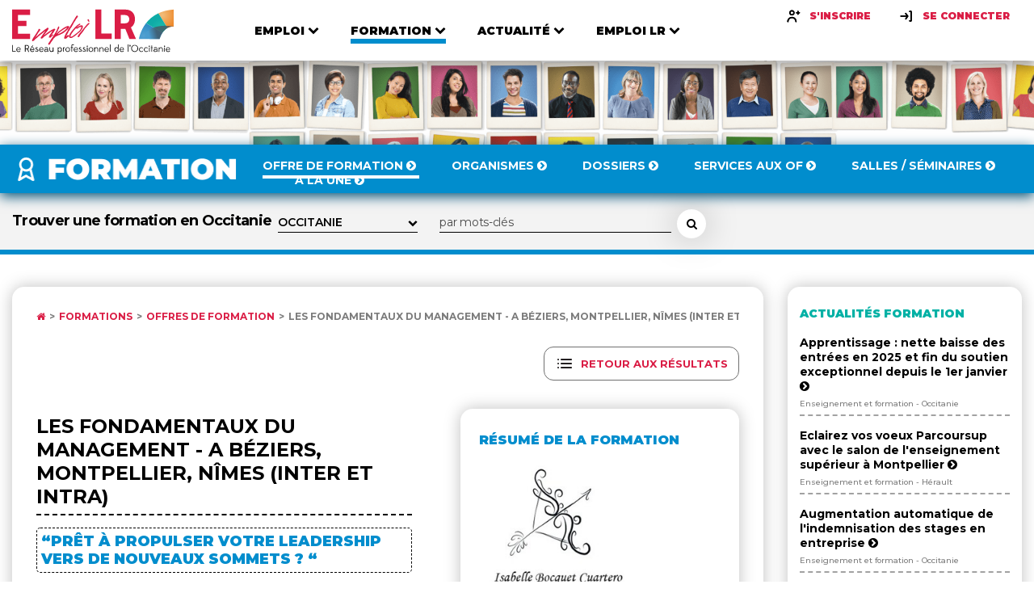

--- FILE ---
content_type: text/html; charset=UTF-8
request_url: https://www.emploilr.com/formation/offres-formation/fic/les-fondamentaux-du-management_15427.html
body_size: 11793
content:
<!DOCTYPE html>
			<html lang="fr">

			<head>
				<meta charset="UTF-8">
				<meta name="viewport" content="width=device-width, initial-scale=1.0">
				<meta name="description" content="Programme de la formation Les fondamentaux du management - A Béziers, Montpellier, Nîmes (inter et intra) sur  Emploi LR, catalogue de formation en Occitanie.">
				<meta http-equiv="X-UA-Compatible" content="ie=edge">
				<title>Formation Les fondamentaux du management - A Béziers, Montpellier, Nîmes (inter et intra) Sauvian sur Emploi LR</title>
				<link rel="shortcut icon" type="image/png" href="https://www.emploilr.com/assets/img/favicon.png">
				<link rel="icon" type="image/x-icon"  href="https://www.emploilr.com/assets/img/favicon.ico">
				<link rel="apple-touch-icon" sizes="180x180" href="https://www.emploilr.com/assets/img/apple-touch-icon.png">
				<link href="https://fonts.googleapis.com/css2?family=Montserrat:wght@300;400;500;600;700;800;900&display=swap" rel="stylesheet">
				<link rel="stylesheet" href="https://cdnjs.cloudflare.com/ajax/libs/font-awesome/4.7.0/css/font-awesome.min.css">
				<link rel="stylesheet" href="https://cdnjs.cloudflare.com/ajax/libs/fancybox/3.5.7/jquery.fancybox.min.css">
				<link rel="stylesheet" type="text/css" href="https://www.emploilr.com/assets/css/main.css">
				<link rel="alternate" type="application/rss+xml" title="Offres d'emploi en Occitanie" href="https://www.emploilr.com/rss/offre_emploi_lr.xml">
				<link rel="alternate" type="application/rss+xml" title="Actualités économiques en région Occitanie" href="https://www.emploilr.com/rss/actu_emploi_lr.xml">
				<link rel="alternate" type="application/rss+xml" title="Agenda professionnel de l'Occitanie" href="https://www.emploilr.com/rss/agenda_emploi_lr.xml">
				<link rel="alternate" type="application/rss+xml" title="Formations en Occitanie" href="https://www.emploilr.com/rss/formation_emploi_lr.xml">
				
				<meta property="og:title" content="Formation Les fondamentaux du management - A Béziers, Montpellier, Nîmes (inter et intra) - Sauvian">
<meta property="og:description" content="Isabelle CUARTERO Coaching et formations propose une formation Les fondamentaux du management - A Béziers, Montpellier, Nîmes (inter et intra) (Lieu des sessions: MONTPELLIER - ) sur Emploi LR">
<meta property="og:url" content="https://www.emploilr.com/formation/offres-formation/fic/les-fondamentaux-du-management_15427.html">
<meta property="og:type" content="article">

				<!-- scripts -->
				<script src="https://www.emploilr.com/assets/js/vendors/jquery.min.js"></script>
				<script src="https://www.emploilr.com/assets/js/vendors/swiper.js"></script>
				<script src="https://www.emploilr.com/assets/js/vendors/list.pagination.min.js"></script>
				<script src="https://www.emploilr.com/assets/js/vendors/list.min.js"></script>
				<script src="https://www.emploilr.com/assets/js/vendors/jquery.fancybox.min.js"></script>
				<script src="https://www.emploilr.com/assets/js/jquery.validate.min.js"></script>
				<script src="https://www.emploilr.com/assets/js/emploilr.js"></script>
				
				<script type="application/ld+json">
				{
				   "@context" : "http://schema.org",
				   "@type" : "WebSite",
				   "name" : "Emploi LR",
				   "url" : "https://www.emploilr.com/"
				}
				</script>
				<script src="https://www.emploilr.com/assets/js/main.js"></script>
				<!-- Global site tag (gtag.js) - Google Analytics -->
				<script async src="https://www.googletagmanager.com/gtag/js?id=AW-1056520922"></script>
				<script>
				  window.dataLayer = window.dataLayer || [];
				  function gtag(){dataLayer.push(arguments);}
				  gtag('js', new Date());

				  gtag('config', 'AW-1056520922');
				</script>

            </head>
<body>

<!-- Header -->
    <header class="header">
       <div class="header__inner container">
            <a href="https://www.emploilr.com/" class="header__logo">
              <img src="https://www.emploilr.com/assets/img/logo.svg" alt="Logo Emploi LR">
            </a>
            <nav class="header__nav">
              <ul class="main-nav">
                <li class="main-nav__item  main-nav__item--orange">
                  <div class="main-nav__link-wrapper">
                    <a href="https://www.emploilr.com/emploi/"  class="main-nav__link">
                      <span>Emploi</span>
                      <i>
                        <svg width="14" height="9" viewBox="0 0 14 9" fill="none" xmlns="http://www.w3.org/2000/svg">
                        <path d="M13.1484 2.3125C13.3438 2.11719 13.3438 1.79687 13.1484 1.60156L11.8516 0.312499C11.6563 0.117187 11.3438 0.117187 11.1484 0.312499L7 4.46094L2.85156 0.312499C2.65625 0.117187 2.34375 0.117187 2.14844 0.312499L0.851563 1.60156C0.65625 1.79687 0.65625 2.11719 0.851563 2.3125L6.64844 8.10156C6.84375 8.29688 7.15625 8.29688 7.35156 8.10156L13.1484 2.3125Z" fill="black"/>
                        </svg>
                      </i>
                    </a>
                    <i class="arrow">
                      <svg width="14" height="9" viewBox="0 0 14 9" fill="none" xmlns="http://www.w3.org/2000/svg">
                      <path d="M13.1484 2.3125C13.3438 2.11719 13.3438 1.79687 13.1484 1.60156L11.8516 0.312499C11.6563 0.117187 11.3438 0.117187 11.1484 0.312499L7 4.46094L2.85156 0.312499C2.65625 0.117187 2.34375 0.117187 2.14844 0.312499L0.851563 1.60156C0.65625 1.79687 0.65625 2.11719 0.851563 2.3125L6.64844 8.10156C6.84375 8.29688 7.15625 8.29688 7.35156 8.10156L13.1484 2.3125Z" fill="black"/>
                      </svg>
                    </i>
                  </div>
                  <div class="nav-list-wrapper">
                    <ul>
                      <li><a href="https://www.emploilr.com/emploi/offres-emploi/">Offre d'emploi</a></li>
                      <li><a href="https://www.emploilr.com/emploi/candidat/">Services aux candidats</a></li>
                      <li><a href="https://www.emploilr.com/carriere/">Carrière</a></li>
                      <li><a href="https://www.emploilr.com/annuaire/ressources-humaines/">Cabinet RH</a></li>
                      <li><a href="https://www.emploilr.com/emploi/recruteur/">Services aux recruteurs</a></li>
                    </ul>
                  </div>
                </li>

                <li class="main-nav__item  main-nav__item--active main-nav__item--blue">
                  <div class="main-nav__link-wrapper">
                    <a href="https://www.emploilr.com/formation/"  class="main-nav__link">
                      <span>Formation</span>
                      <i>
                        <svg width="14" height="9" viewBox="0 0 14 9" fill="none" xmlns="http://www.w3.org/2000/svg">
                        <path d="M13.1484 2.3125C13.3438 2.11719 13.3438 1.79687 13.1484 1.60156L11.8516 0.312499C11.6563 0.117187 11.3438 0.117187 11.1484 0.312499L7 4.46094L2.85156 0.312499C2.65625 0.117187 2.34375 0.117187 2.14844 0.312499L0.851563 1.60156C0.65625 1.79687 0.65625 2.11719 0.851563 2.3125L6.64844 8.10156C6.84375 8.29688 7.15625 8.29688 7.35156 8.10156L13.1484 2.3125Z" fill="black"/>
                        </svg>
                      </i>
                    </a>
                    <i class="arrow">
                      <svg width="14" height="9" viewBox="0 0 14 9" fill="none" xmlns="http://www.w3.org/2000/svg">
                      <path d="M13.1484 2.3125C13.3438 2.11719 13.3438 1.79687 13.1484 1.60156L11.8516 0.312499C11.6563 0.117187 11.3438 0.117187 11.1484 0.312499L7 4.46094L2.85156 0.312499C2.65625 0.117187 2.34375 0.117187 2.14844 0.312499L0.851563 1.60156C0.65625 1.79687 0.65625 2.11719 0.851563 2.3125L6.64844 8.10156C6.84375 8.29688 7.15625 8.29688 7.35156 8.10156L13.1484 2.3125Z" fill="black"/>
                      </svg>
                    </i>
                  </div>
                  <div class="nav-list-wrapper">
                    <ul>
                      <li><a href="https://www.emploilr.com/formation/offres-formation/">Offre de formation</a></li>
                      <li><a href="https://www.emploilr.com/formation/annuaire/">Organismes</a></li>
                      <li><a href="https://www.emploilr.com/formation/dossiers/">Dossiers</a></li>
                      <li><a href="https://www.emploilr.com/formation/services/">Services aux OF</a></li>
					  <li><a href="https://www.emploilr.com/formation/location-salles/">Salles / Séminaires</a></li>
                      <li><a href="https://www.emploilr.com/formation/une/">A la UNE</a></li>
                    </ul>
                  </div>
                </li>

                <li class="main-nav__item   main-nav__item--turquoise">
                  <div class="main-nav__link-wrapper">
                    <a href="https://www.emploilr.com/media/"  class="main-nav__link">
                      <span>Actualité</span>
                      <i>
                        <svg width="14" height="9" viewBox="0 0 14 9" fill="none" xmlns="http://www.w3.org/2000/svg">
                        <path d="M13.1484 2.3125C13.3438 2.11719 13.3438 1.79687 13.1484 1.60156L11.8516 0.312499C11.6563 0.117187 11.3438 0.117187 11.1484 0.312499L7 4.46094L2.85156 0.312499C2.65625 0.117187 2.34375 0.117187 2.14844 0.312499L0.851563 1.60156C0.65625 1.79687 0.65625 2.11719 0.851563 2.3125L6.64844 8.10156C6.84375 8.29688 7.15625 8.29688 7.35156 8.10156L13.1484 2.3125Z" fill="black"/>
                        </svg>
                      </i>
                    </a>
                    <i class="arrow">
                      <svg width="14" height="9" viewBox="0 0 14 9" fill="none" xmlns="http://www.w3.org/2000/svg">
                      <path d="M13.1484 2.3125C13.3438 2.11719 13.3438 1.79687 13.1484 1.60156L11.8516 0.312499C11.6563 0.117187 11.3438 0.117187 11.1484 0.312499L7 4.46094L2.85156 0.312499C2.65625 0.117187 2.34375 0.117187 2.14844 0.312499L0.851563 1.60156C0.65625 1.79687 0.65625 2.11719 0.851563 2.3125L6.64844 8.10156C6.84375 8.29688 7.15625 8.29688 7.35156 8.10156L13.1484 2.3125Z" fill="black"/>
                      </svg>
                    </i>
                  </div>
                  <div class="nav-list-wrapper">
                    <ul>
                      <li><a href="https://www.emploilr.com/actualites/">Actualité</a></li>
					  <li><a href="https://www.emploilr.com/agenda/">Agenda</a></li>
                      <li><a href="https://www.emploilr.com/actualites/edito/">Edito</a></li>
                      <li><a href="https://www.emploilr.com/annuaire/">Annuaire</a></li>
                      <li><a href="https://www.emploilr.com/occitanie/">Occitanie</a></li>
                    </ul>
                  </div>
                </li>

                <li class="main-nav__item   main-nav__item--primary">
                  <div class="main-nav__link-wrapper">
                    <a href="https://www.emploilr.com/emploilr/"  class="main-nav__link">
                      <span>Emploı LR</span>
                      <i>
                        <svg width="14" height="9" viewBox="0 0 14 9" fill="none" xmlns="http://www.w3.org/2000/svg">
                        <path d="M13.1484 2.3125C13.3438 2.11719 13.3438 1.79687 13.1484 1.60156L11.8516 0.312499C11.6563 0.117187 11.3438 0.117187 11.1484 0.312499L7 4.46094L2.85156 0.312499C2.65625 0.117187 2.34375 0.117187 2.14844 0.312499L0.851563 1.60156C0.65625 1.79687 0.65625 2.11719 0.851563 2.3125L6.64844 8.10156C6.84375 8.29688 7.15625 8.29688 7.35156 8.10156L13.1484 2.3125Z" fill="black"/>
                        </svg>
                      </i>
                    </a>
                    <i class="arrow">
                      <svg width="14" height="9" viewBox="0 0 14 9" fill="none" xmlns="http://www.w3.org/2000/svg">
                      <path d="M13.1484 2.3125C13.3438 2.11719 13.3438 1.79687 13.1484 1.60156L11.8516 0.312499C11.6563 0.117187 11.3438 0.117187 11.1484 0.312499L7 4.46094L2.85156 0.312499C2.65625 0.117187 2.34375 0.117187 2.14844 0.312499L0.851563 1.60156C0.65625 1.79687 0.65625 2.11719 0.851563 2.3125L6.64844 8.10156C6.84375 8.29688 7.15625 8.29688 7.35156 8.10156L13.1484 2.3125Z" fill="black"/>
                      </svg>
                    </i>
                  </div>
                  <div class="nav-list-wrapper">
                    <ul>
                      <li><a href="https://www.emploilr.com/emploilr/propos.php">À Propos</a></li>
                      <li><a href="https://www.emploilr.com/emploilr/club/">Le Club</a></li>
                      <li><a href="https://www.emploilr.com/emploilr/partenaires/">Partenaires</a></li>
                      <li><a href="https://www.emploilr.com/lalettre/">Newsletter</a></li>
                      <li><a href="https://www.emploilr.com/emploilr/services.php">Nos services</a></li>
                      <li><a href="https://www.emploilr.com/emploilr/contact/">Contact</a></li>
                    </ul>
                  </div>
                </li>
                
              </ul>
                <div class="header__links">
					<a href="https://www.emploilr.com/emploi/candidat/inscription/" class="sign-button">
                  <i><svg width="20" height="20" viewBox="0 0 20 20" fill="none" xmlns="http://www.w3.org/2000/svg">
                    <path fill-rule="evenodd" clip-rule="evenodd" d="M8.33333 4.16686C9.2525 4.16686 10 4.91436 10 5.83352C10 6.75269 9.2525 7.50019 8.33333 7.50019C7.41417 7.50019 6.66667 6.75269 6.66667 5.83352C6.66667 4.91436 7.41417 4.16686 8.33333 4.16686ZM8.33333 9.16752C10.1717 9.16752 11.6667 7.67252 11.6667 5.83419C11.6667 3.99585 10.1717 2.50085 8.33333 2.50085C6.495 2.50085 5 3.99585 5 5.83419C5 7.67252 6.495 9.16752 8.33333 9.16752ZM8.33333 10.8346C5.1175 10.8346 2.5 13.4513 2.5 16.668C2.5 17.128 2.8725 17.5013 3.33333 17.5013C3.79417 17.5013 4.16667 17.128 4.16667 16.668C4.16667 14.3705 6.03583 12.5013 8.33333 12.5013C10.6308 12.5013 12.5 14.3705 12.5 16.668C12.5 17.128 12.8725 17.5013 13.3333 17.5013C13.7942 17.5013 14.1667 17.128 14.1667 16.668C14.1667 13.4513 11.5492 10.8346 8.33333 10.8346ZM16.6667 5.00052H17.5C17.9583 5.00052 18.3333 5.37552 18.3333 5.83386C18.3333 6.29219 17.9583 6.66719 17.5 6.66719H16.6667V7.50052C16.6667 7.95886 16.2917 8.33386 15.8333 8.33386C15.375 8.33386 15 7.95886 15 7.50052V6.66719H14.1667C13.7083 6.66719 13.3333 6.29219 13.3333 5.83386C13.3333 5.37552 13.7083 5.00052 14.1667 5.00052H15V4.16719C15 3.70886 15.375 3.33386 15.8333 3.33386C16.2917 3.33386 16.6667 3.70886 16.6667 4.16719V5.00052Z" fill="black"/>
                    <mask id="mask0_425:7950" style="mask-type:alpha" maskUnits="userSpaceOnUse" x="2" y="2" width="17" height="16">
                    <path fill-rule="evenodd" clip-rule="evenodd" d="M8.33333 4.16686C9.2525 4.16686 10 4.91436 10 5.83352C10 6.75269 9.2525 7.50019 8.33333 7.50019C7.41417 7.50019 6.66667 6.75269 6.66667 5.83352C6.66667 4.91436 7.41417 4.16686 8.33333 4.16686ZM8.33333 9.16752C10.1717 9.16752 11.6667 7.67252 11.6667 5.83419C11.6667 3.99585 10.1717 2.50085 8.33333 2.50085C6.495 2.50085 5 3.99585 5 5.83419C5 7.67252 6.495 9.16752 8.33333 9.16752ZM8.33333 10.8346C5.1175 10.8346 2.5 13.4513 2.5 16.668C2.5 17.128 2.8725 17.5013 3.33333 17.5013C3.79417 17.5013 4.16667 17.128 4.16667 16.668C4.16667 14.3705 6.03583 12.5013 8.33333 12.5013C10.6308 12.5013 12.5 14.3705 12.5 16.668C12.5 17.128 12.8725 17.5013 13.3333 17.5013C13.7942 17.5013 14.1667 17.128 14.1667 16.668C14.1667 13.4513 11.5492 10.8346 8.33333 10.8346ZM16.6667 5.00052H17.5C17.9583 5.00052 18.3333 5.37552 18.3333 5.83386C18.3333 6.29219 17.9583 6.66719 17.5 6.66719H16.6667V7.50052C16.6667 7.95886 16.2917 8.33386 15.8333 8.33386C15.375 8.33386 15 7.95886 15 7.50052V6.66719H14.1667C13.7083 6.66719 13.3333 6.29219 13.3333 5.83386C13.3333 5.37552 13.7083 5.00052 14.1667 5.00052H15V4.16719C15 3.70886 15.375 3.33386 15.8333 3.33386C16.2917 3.33386 16.6667 3.70886 16.6667 4.16719V5.00052Z" fill="white"/>
                    </mask>
                    <g mask="url(#mask0_425:7950)">
                    <rect width="20" height="20" fill="black"/>
                    </g>
                    </svg>
                    </i>
                  <span>S'inscrire</span>
                </a>
                <a data-fancybox data-src="#identification" href="" class="sign-button">
                  <i>
                    <svg width="20" height="20" viewBox="0 0 20 20" fill="none" xmlns="http://www.w3.org/2000/svg">
                      <path fill-rule="evenodd" clip-rule="evenodd" d="M14.1669 3.33386H15.8335C16.2919 3.33386 16.6669 3.70886 16.6669 4.1672V15.8339C16.6669 16.2922 16.2919 16.6672 15.8335 16.6672H14.1669C13.7085 16.6672 13.3335 16.2922 13.3335 15.8339C13.3335 15.3755 13.7085 15.0005 14.1669 15.0005H15.0002V5.00053H14.1669C13.7085 5.00053 13.3335 4.62553 13.3335 4.1672C13.3335 3.70886 13.7085 3.33386 14.1669 3.33386ZM8.66667 6.00126C9.03667 5.72543 9.5575 5.80043 9.83333 6.16793L12.3333 9.50126C12.55 9.78959 12.5567 10.1846 12.3483 10.4804L10.0033 13.8138C9.84083 14.0446 9.58333 14.1679 9.32083 14.1679C9.15583 14.1679 8.98833 14.1188 8.8425 14.0163C8.46583 13.7513 8.375 13.2313 8.64 12.8546L10.0717 10.8196C10.0604 10.8207 10.0499 10.8239 10.0394 10.827C10.0265 10.8308 10.0138 10.8346 10 10.8346H3.33333C2.87333 10.8346 2.5 10.4613 2.5 10.0013C2.5 9.54043 2.87333 9.16793 3.33333 9.16793H10H10.0008L8.5 7.16709C8.22417 6.79959 8.29833 6.27709 8.66667 6.00126Z" fill="black"/>
                      <mask id="mask0_425:7953" style="mask-type:alpha" maskUnits="userSpaceOnUse" x="2" y="3" width="15" height="14">
                      <path fill-rule="evenodd" clip-rule="evenodd" d="M14.1669 3.33386H15.8335C16.2919 3.33386 16.6669 3.70886 16.6669 4.1672V15.8339C16.6669 16.2922 16.2919 16.6672 15.8335 16.6672H14.1669C13.7085 16.6672 13.3335 16.2922 13.3335 15.8339C13.3335 15.3755 13.7085 15.0005 14.1669 15.0005H15.0002V5.00053H14.1669C13.7085 5.00053 13.3335 4.62553 13.3335 4.1672C13.3335 3.70886 13.7085 3.33386 14.1669 3.33386ZM8.66667 6.00126C9.03667 5.72543 9.5575 5.80043 9.83333 6.16793L12.3333 9.50126C12.55 9.78959 12.5567 10.1846 12.3483 10.4804L10.0033 13.8138C9.84083 14.0446 9.58333 14.1679 9.32083 14.1679C9.15583 14.1679 8.98833 14.1188 8.8425 14.0163C8.46583 13.7513 8.375 13.2313 8.64 12.8546L10.0717 10.8196C10.0604 10.8207 10.0499 10.8239 10.0394 10.827C10.0265 10.8308 10.0138 10.8346 10 10.8346H3.33333C2.87333 10.8346 2.5 10.4613 2.5 10.0013C2.5 9.54043 2.87333 9.16793 3.33333 9.16793H10H10.0008L8.5 7.16709C8.22417 6.79959 8.29833 6.27709 8.66667 6.00126Z" fill="white"/>
                      </mask>
                      <g mask="url(#mask0_425:7953)">
                      <rect width="20" height="20" fill="black"/>
                      </g>
                      </svg>                      
                  </i>
                  <span>Se connecter</span>
                </a>
				</div>
            </nav>
            <div class="header__hamburger">
              <div class="hamburger-button js-nav-trigger">
                <div class="bar">
                    <svg width="36" height="29" viewBox="0 0 36 29" fill="none" xmlns="http://www.w3.org/2000/svg">
                      <path d="M36 25.1429C36 24.4397 35.4174 23.8571 34.7143 23.8571H1.28571C0.582589 23.8571 0 24.4397 0 25.1429V27.7143C0 28.4174 0.582589 29 1.28571 29H34.7143C35.4174 29 36 28.4174 36 27.7143V25.1429ZM36 17.4286C36 16.7254 35.4174 16.1429 34.7143 16.1429H1.28571C0.582589 16.1429 0 16.7254 0 17.4286V20C0 20.7031 0.582589 21.2857 1.28571 21.2857H34.7143C35.4174 21.2857 36 20.7031 36 20V17.4286ZM36 9.71428C36 9.01116 35.4174 8.42857 34.7143 8.42857H1.28571C0.582589 8.42857 0 9.01116 0 9.71428V12.2857C0 12.9888 0.582589 13.5714 1.28571 13.5714H34.7143C35.4174 13.5714 36 12.9888 36 12.2857V9.71428ZM36 2C36 1.29687 35.4174 0.714284 34.7143 0.714284H1.28571C0.582589 0.714284 0 1.29687 0 2V4.57143C0 5.27455 0.582589 5.85714 1.28571 5.85714H34.7143C35.4174 5.85714 36 5.27455 36 4.57143V2Z" fill="#454545"/>
                    </svg>
                </div>
                <div class="close">
                  <svg width="25" height="25" viewBox="0 0 25 25" fill="none" xmlns="http://www.w3.org/2000/svg">
                    <path d="M24.0759 19.7009C24.0759 19.1987 23.875 18.6964 23.5134 18.3348L17.6071 12.4286L23.5134 6.52232C23.875 6.16071 24.0759 5.65848 24.0759 5.15625C24.0759 4.65402 23.875 4.15178 23.5134 3.79018L20.7812 1.05803C20.4196 0.696427 19.9174 0.495534 19.4152 0.495534C18.9129 0.495534 18.4107 0.696427 18.0491 1.05803L12.1429 6.96429L6.23661 1.05803C5.875 0.696427 5.37277 0.495534 4.87054 0.495534C4.3683 0.495534 3.86607 0.696427 3.50446 1.05803L0.772322 3.79018C0.410714 4.15178 0.209822 4.65402 0.209822 5.15625C0.209822 5.65848 0.410714 6.16071 0.772322 6.52232L6.67857 12.4286L0.772322 18.3348C0.410714 18.6964 0.209822 19.1987 0.209822 19.7009C0.209822 20.2031 0.410714 20.7054 0.772322 21.067L3.50446 23.7991C3.86607 24.1607 4.3683 24.3616 4.87054 24.3616C5.37277 24.3616 5.875 24.1607 6.23661 23.7991L12.1429 17.8929L18.0491 23.7991C18.4107 24.1607 18.9129 24.3616 19.4152 24.3616C19.9174 24.3616 20.4196 24.1607 20.7812 23.7991L23.5134 21.067C23.875 20.7054 24.0759 20.2031 24.0759 19.7009Z" fill="#454545"/>
                    </svg>                    
                </div>
              </div>
            </div>
            </div>
       </header>    <!-- Main -->
    <main role="main">
      <!-- Banner -->

<!-- Banner -->      
			<div class="banner banner--small">
				<picture class="banner__picture">
				  <source media="(min-width: 768px)" srcset="https://www.emploilr.com/assets/img/banner-secondary.png">
				  <source media="(min-width: 320px)" srcset="https://www.emploilr.com/assets/img/banner-mobile.png">
				  <img src="https://www.emploilr.com/assets/img/banner-secondary.png" alt="Bandeau Le réseau professionnel en Occitanie">
				</picture>
				<!--<hgroup class="banner__title d-md-none d-block">
				</hgroup>-->
			  </div>
      <!-- Emploi -->

      <div class="collapse">

<header class="collapse-header collapse-header--blue bg-blue">
          <div class="collapse-header__inner container">
            <a class="collapse-header__logo collapse-header__logo--formation" href="https://www.emploilr.com/formation/">
              <img src="https://www.emploilr.com/assets/img/formation.png" loading="lazy" alt="Rubrique Formation Occitanie">
            </a>
            <nav class="collapse-nav">
              <a href="https://www.emploilr.com/formation/offres-formation/" class="collapse-nav__link  collapse-nav__link--active">
                <span>Offre de formation <i class="fa fa-chevron-circle-right"></i></span>
                <i></i>
              </a>
              <a href="https://www.emploilr.com/formation/annuaire/" class="collapse-nav__link ">
                <span>Organismes <i class="fa fa-chevron-circle-right"></i></span>
                <i></i>
              </a>
              <a href="https://www.emploilr.com/formation/dossiers/" class="collapse-nav__link ">
                <span>Dossiers <i class="fa fa-chevron-circle-right"></i></span>
                <i></i>
              </a>
              <a href="https://www.emploilr.com/formation/services/" class="collapse-nav__link ">
                <span>Services aux OF <i class="fa fa-chevron-circle-right"></i></span>
                <i></i>
              </a>
			  <a href="https://www.emploilr.com/formation/location-salles/" class="collapse-nav__link ">
                <span>Salles / Séminaires <i class="fa fa-chevron-circle-right"></i></span>
                <i></i>
              </a>
              <a href="https://www.emploilr.com/formation/une/" class="collapse-nav__link ">
                <span>A la UNE  <i class="fa fa-chevron-circle-right"></i></span>
                <i></i>
              </a>
            </nav>
            <div class="collapse__buttons"><div class="header__hamburger">
                <div class="hamburger-button js-collapse-nav-trigger">
                  <div class="bar">
                      <svg width="36" height="29" viewBox="0 0 36 29" fill="none" xmlns="http://www.w3.org/2000/svg">
                        <path d="M36 25.1429C36 24.4397 35.4174 23.8571 34.7143 23.8571H1.28571C0.582589 23.8571 0 24.4397 0 25.1429V27.7143C0 28.4174 0.582589 29 1.28571 29H34.7143C35.4174 29 36 28.4174 36 27.7143V25.1429ZM36 17.4286C36 16.7254 35.4174 16.1429 34.7143 16.1429H1.28571C0.582589 16.1429 0 16.7254 0 17.4286V20C0 20.7031 0.582589 21.2857 1.28571 21.2857H34.7143C35.4174 21.2857 36 20.7031 36 20V17.4286ZM36 9.71428C36 9.01116 35.4174 8.42857 34.7143 8.42857H1.28571C0.582589 8.42857 0 9.01116 0 9.71428V12.2857C0 12.9888 0.582589 13.5714 1.28571 13.5714H34.7143C35.4174 13.5714 36 12.9888 36 12.2857V9.71428ZM36 2C36 1.29687 35.4174 0.714284 34.7143 0.714284H1.28571C0.582589 0.714284 0 1.29687 0 2V4.57143C0 5.27455 0.582589 5.85714 1.28571 5.85714H34.7143C35.4174 5.85714 36 5.27455 36 4.57143V2Z" fill="#fff"/>
                      </svg>
                  </div>
                  <div class="close">
                    <svg width="25" height="25" viewBox="0 0 25 25" fill="none" xmlns="http://www.w3.org/2000/svg">
                      <path d="M24.0759 19.7009C24.0759 19.1987 23.875 18.6964 23.5134 18.3348L17.6071 12.4286L23.5134 6.52232C23.875 6.16071 24.0759 5.65848 24.0759 5.15625C24.0759 4.65402 23.875 4.15178 23.5134 3.79018L20.7812 1.05803C20.4196 0.696427 19.9174 0.495534 19.4152 0.495534C18.9129 0.495534 18.4107 0.696427 18.0491 1.05803L12.1429 6.96429L6.23661 1.05803C5.875 0.696427 5.37277 0.495534 4.87054 0.495534C4.3683 0.495534 3.86607 0.696427 3.50446 1.05803L0.772322 3.79018C0.410714 4.15178 0.209822 4.65402 0.209822 5.15625C0.209822 5.65848 0.410714 6.16071 0.772322 6.52232L6.67857 12.4286L0.772322 18.3348C0.410714 18.6964 0.209822 19.1987 0.209822 19.7009C0.209822 20.2031 0.410714 20.7054 0.772322 21.067L3.50446 23.7991C3.86607 24.1607 4.3683 24.3616 4.87054 24.3616C5.37277 24.3616 5.875 24.1607 6.23661 23.7991L12.1429 17.8929L18.0491 23.7991C18.4107 24.1607 18.9129 24.3616 19.4152 24.3616C19.9174 24.3616 20.4196 24.1607 20.7812 23.7991L23.5134 21.067C23.875 20.7054 24.0759 20.2031 24.0759 19.7009Z" fill="#fff"/>
                      </svg>                    
                  </div>
                </div>
              </div>
            </div>
          </div>
        </header>
		<div class="collapse__action collapse__action--blue">
            <div class="collapse__action-inner container">
              <form method="post" action="https://www.emploilr.com/formation/offres-formation/" class="search-area">
			  <input type="hidden" name="rech_formation" value="1">
                    <div class="search-area__top">
                      <div class="search-area__group">
                        <label for="ville" class="label"><h1>Trouver une formation en Occitanie</h1></label>
	<div class="line-select">
       <select name="ville" id="ville">
		<option value=""  >OCCITANIE</option><option value="09"  >ARIÈGE</option><option value="09000"  > - Foix - Pamiers</option><option value="11"  >AUDE</option><option value="11000"  > - Carcassonne</option><option value="11100"  > - Narbonne</option><option value="11300"  > - Limoux</option><option value="11400"  > - Castelnaudary</option><option value="12"  >AVEYRON</option><option value="12000"  > - Rodez</option><option value="12100"  > - Millau</option><option value="30"  >GARD</option><option value="30000"  > - Nîmes</option><option value="30100"  > - Alès</option><option value="30120"  > - Le Vigan</option><option value="30200"  > - Bagnols sur Cèze</option><option value="30250"  > - Sommières</option><option value="31"  >HAUTE GARONNE</option><option value="31000"  > - Toulouse</option><option value="31800"  > - Saint Gaudens</option><option value="32"  >GERS</option><option value="32000"  > - Auch</option><option value="34"  >HÉRAULT</option><option value="34000"  > - Montpellier</option><option value="34190"  > - Ganges</option><option value="34200"  > - Sète</option><option value="34300"  > - Agde - Pézenas</option><option value="34500"  > - Béziers</option><option value="34700"  > - Lodève</option><option value="46"  >LOT</option><option value="46000"  > - Cahors</option><option value="46100"  > - Figeac</option><option value="48"  >LOZÈRE</option><option value="65"  >HAUTES-PYRÉNÉES</option><option value="65000"  > - Tarbes - Lourdes</option><option value="66"  >PYRÉNÉES ORIENTALES</option><option value="66000"  > - Perpignan</option><option value="66400"  > - Céret</option><option value="81"  >TARN</option><option value="81000"  > - Albi</option><option value="81100"  > - Castres - Mazamet</option><option value="82"  >TARN-ET-GARONNE</option><option value="82000"  > - Montauban</option>
	   </select>
	</div>
                      </div>
                      <div class="search-area__group search-area__group--action">
                        <input type="text" name="mots" class="form-control form-control--secondary" placeholder="par mots-clés" value="">
                        <button type="submit" class="circle-button" aria-label="Rechercher une formation">
                          <i class="fa fa-search" aria-hidden="true"></i>
                        </button>
                       </div>
                      </div>			
              
			</form>
            </div>
          </div>        <section class="collapse__section mt-40">
            <div class="container">
              <div class="columns">
                <div class="column-xl-9">
                   <!-- Page Item -->
                  <div class="page-item">
                      <div class="page-item__inner shadow-xl">


						<div class="breadcrumb">
							<div class="breadcrumb__wrapper">
								<a href="/"><i class="fa fa-home" aria-hidden="true"></i></a>

								<a href="https://www.emploilr.com/formation/">Formations </a>

								<a href="https://www.emploilr.com/formation/offres-formation/">Offres de formation </a>

								<a href="#" class="active">Les fondamentaux du management - A Béziers, Montpellier, Nîmes (inter et intra) ... </a>
</div>
</div><div class="return-result-button" style='float: right;margin-bottom: 4%;'><a class='badge mt-10' href='https://www.emploilr.com/formation/offres-formation/'>
<img class="icon" src="https://www.emploilr.com/assets/img/resultats.svg" alt="bouton retour"><span>Retour aux résultats</span></a></div>
					<div style='clear: right' class="columns">
                        <div class="column-lg-7 pr-30">
                          <article class="article mt - 10">
                            <hgroup>
                              <h2 class="article__title">Les fondamentaux du management - A Béziers, Montpellier, Nîmes (inter et intra)</h2>
                            </hgroup>
                            <div class="article__desc">
                              <blockquote class="blockquote">
                                <h4 class="title color-blue lien">
                                  “Prêt à propulser votre leadership vers de nouveaux sommets ? “
                                </h4>
                              </blockquote>
                            </div>
                          </article>

                          <article class="article">
                            <hgroup>
                              <h2 class="article__title article__title--xs"><strong>Contact</strong></h2>
                            </hgroup>
                            <div class="article__desc underlinelink">
                              <p>Isabelle CUARTERO - 06.77.08.35.66</p>
                            </div>
                          </article>
                            <article class="article"><hgroup><h2 class="article__title article__title--xs"><strong>Session</strong></h2></hgroup><div class="article__desc">
                              <p><strong>Session 1 : </strong><span>Du 20-01-2026 au 22-01-2026 - MONTPELLIER</span></p><br>
                              
                              
                            </div>
                          </article>
                        </div>
                        
						<div class="column-lg-5">
                          <div class="business-card">
                            <h5 class="business-card__title color-blue" style="margin-bottom: 5%;">Résumé de la formation</h5>
                            <div class="business-card__top">
                              <a href="https://www.emploilr.com/formation/annuaire/clt/isabelle-cuartero-coaching-et-formations_77649.html"><img src="https://www.emploilr.com/images/logoclt/logo_cuartero.jpg" class="w-auto responsive-img" loading="lazy"></a>
                            </div>
                            <div class="business-card__body">
                              <p><strong>Durée :</strong> 21 heures</p>                       <p><strong>Type de formation :</strong> Formation en entreprise</p>			<p><strong>Lieu de la formation</strong> : Occitanie</p>                   <p><strong>Public :</strong> Tout collaborateur, manager en prise de poste ou manager confirmé qui souhaite s'approprier ou se réapproprier des outils, concepts et pratiquer</p>
                              <p><strong>Validation :</strong> Attestation</p>
                              <p><strong>Financement(s) possible(s) :</strong></p>
                              <ul><li>Entreprise</li><li>OPCO</li>
                              </ul>                   <p><strong>Domaine :</strong> <a href='https://www.emploilr.com/formation/offres-formation/domaine/MA/formation_management-rh/0.html' class='text-underline color-primary'>Management RH</a></p>				  <p><strong>Tarif :</strong> 990 euros</p>				</div><div class="alert mt-10" role="alert">
                              <img class="alert__icon" src="https://www.emploilr.com/assets/img/tick.svg">
                              <span><a data-fancybox data-src="#forma-dde" href="">Contactez-nous</a></span>
                            </div></div>
                        </div>
                      </div>

                      <article class="article pr-xl-200">
                        <hgroup>
                          <h2 class="article__title article__title--xs"><strong>Objectif de la formation</strong></h2>
                        </hgroup>
                        <div class="article__desc">
                          <p> Connaitre les bases du management<br />
Acquérir des compétences de leadership<br />
Utiliser une communication efficace<br />
Améliorer la prise de décision<br />
Utiliser des outils de planification stratégique<br />
<br />
Nous contacter pour les différentes dates de sessions en entreprise ou en centre de formation<br />
<br />
</p>
                        </div>
                      </article>

                      <article class="article mt-40 pr-xl-200">
                        <hgroup>
                          <h2 class="article__title article__title--xs"><strong>Programme de la formation</strong></h2>
                        </hgroup>
                        <div class="article__desc underlinelink">
                          <p><p><span style="color:#8e44ad"><a href="https://www.isabellecuartero-coaching.fr/les-formations/les-fondamentaux-du-management/">Programme les Fondamentaux du Management</a>&nbsp;</span></p>

<p><span style="color:#8e44ad"><strong>Jour 1&nbsp;</strong></span></p>

<ul>
	<li>Les mod&egrave;les de management</li>
	<li>Communiquer avec aisance et puissance</li>
</ul>

<p><span style="color:#8e44ad">&nbsp;<strong>Jour 2</strong></span></p>

<ul>
	<li>Organisation et planification</li>
</ul>

<p><span style="color:#8e44ad">&nbsp;<strong>Jour 3</strong></span></p>

<ul>
	<li>La posture du manager et la d&eacute;l&eacute;gation responsabilisante</li>
	<li>D&eacute;velopper les comp&eacute;tences et motiver ses &eacute;quipes</li>
	<li>Retour et partage d&#39;exp&eacute;rience</li>
</ul>
</p>
                        </div>
                      </article>

                      <article class="article pr-xl-200">
                        <hgroup>
                          <h2 class="article__title article__title--xs"><strong>Prérequis</strong></h2>
                        </hgroup>
                        <div class="article__desc">
                          <p>Cette formation ne nécessite pas de prérequis</p>
                        </div>
                      </article>
                    
                      
                      <div style="display: none;" id="forma-dde"><h2 class="title title--sm color-blue">Une information complémentaire ? Un devis ?</h2>
			<p>Contacter directement le centre de formation</p>
		
		<script src="https://www.emploilr.com/formation/offres-formation/fonctions.js"></script>
		<form method="post"  name="forma_dde" id="forma_dde">
		<input type=hidden name="ded" value="1">
		<input type=hidden name="dde_forma_id" value="15427">

			<div class="form__row"><label for="dde_nom">Nom <span class="color-primary">*</span></label><br>
			<div class="form__group"><input name="dde_nom" class="form-control" id="dde_nom" type="text" value="" placeholder="Nom"></div></div>
			<div class="form__row"><label for="dde_prenom">Prénom <span class="color-primary">*</span></label><br>
			<div class="form__group"><input name="dde_prenom" class="form-control" id="dde_prenom" type="text" value="" placeholder="Prénom"></div></div>
			<div class="form__row"><label for="dde_mail">E-mail <span class="color-primary">*</span></label><br>
			<div class="form__group"><input name="dde_mail" class="form-control" id="dde_mail" type="text" value="" placeholder="Email"></div></div>
			<div class="form__row"><label for="dde_tel">Téléphone <span class="color-primary">*</span></label><br>
			<div class="form__group"><input name="dde_tel" class="form-control" id="dde_tel" type="text" value="" placeholder="Téléphone"></div></div>

			<div class="form__row"><label for="dde_situation">Votre statut <span class="color-primary">*</span></label><br>
			<div class="form__group"><select name="dde_situation" id="dde_situation"  class="form-control" style="">
<option value="0">Sélectionnez un statut</option>
<option value="Demandeur d'emploi"   > Demandeur d'emploi</option>
<option value="Salarié"   > Salarié</option>
<option value="Etudiant"   > Etudiant</option>
<option value="Responsable Formation"   > Responsable Formation</option>
<option value="Indépendant/Libéral"   > Indépendant/Libéral</option>
</select>
</div></div>
			<!--<div class="form__row"><label for="dde_nivetude">Niveau d'études</label><br />
			<div class="form__group"><select name="dde_nivetude" id="dde_nivetude"  class="form-control" style="">
<option value=""   selected > Indifférent</option>
<option value="1"   > Autodidacte</option>
<option value="2"   > CAP</option>
<option value="3"   > BEP</option>
<option value="4"   > Bac</option>
<option value="5"   > Bac+1</option>
<option value="6"   > Bac+2</option>
<option value="7"   > Bac+3</option>
<option value="8"   > Bac+4</option>
<option value="9"   > Bac+5 et +</option>
<option value="10"   > Autre</option>
</select>
</div></div>-->
			<div class="form__row"><label for="dde_message">Votre demande <span class="color-primary">*</span></label><br>
			<div class="form__group"><textarea name="dde_message" class="form-control form-control--textarea" style=" height:8em;font-size: 100%"></textarea></div></div><div class="form__row"><div class="form__group mb-20"><input name="dde_nospam" id="dde_nospam" type="checkbox" value="0" style="margin-right:10px;"> J'accepte de recevoir des offres de formation d'Emploi LR.</div></div>
			<div style="display: none;">Champ Anti Spam. Ne pas remplir svp. <input name="potdemiel" type="text" id="potdemiel"></div>
			<div id="erreursformulaire" style="display: none;"></div>
						<div style="text-align: center;"><button class="alert" type="button" id="btnforma_dde"><img class="icon" src="https://www.emploilr.com/assets/img/mail.svg" alt="contact"><span>ENVOYER</span></button></div>
			</form>
			<div id="traitementdemandeformation"></div>
			</div><hr class="line-secondary mt-25 mb-25">

                      <div class="social-area">
                        <div class="social-area__left ml-auto mr-auto">
                          <div class="alert" role="alert">
                            <a data-fancybox data-src="#forma-dde" href="">
                                <img class="alert__icon" src="https://www.emploilr.com/assets/img/tick.svg" alt="contact">
                            <span>Demande d'infos sur la formation</span></a>
                          </div>
                        </div>

                        

					<div class="social-area__right">
                          <p class="title title--sm color-black text-bold">PARTAGER SUR</p>
                          <div class="social-icons">
                            <a href="https://www.linkedin.com/shareArticle?mini=true&url=https://www.emploilr.com/formation/offres-formation/fic/les-fondamentaux-du-management_15427.html" target="_blank" class="social-icon"><img src="https://www.emploilr.com/assets/img/linkedin.svg" alt="Linkedin"></a>
                            <a href="https://twitter.com/share?url=https://www.emploilr.com/formation/offres-formation/fic/les-fondamentaux-du-management_15427.html" target="_blank" class="social-icon"><img src="https://www.emploilr.com/assets/img/twitter.svg" alt="Twitter"></a>
                            <a href="https://www.facebook.com/sharer.php?u=https://www.emploilr.com/formation/offres-formation/fic/les-fondamentaux-du-management_15427.html" target="_blank" class="social-icon"><img src="https://www.emploilr.com/assets/img/facebook.svg" alt="Facebook"></a>
                          </div>
                        </div>
	
                      </div>
					 
					                      </div>
                  </div>
                </div>
				<!-- colonne 3 -->
                <div class="column-xl-3">
<!-- Page Item -->
                  <div class="page-item full-container">
				  <div class="page-item__inner page-item__inner--date shadow">
	<h4 class="title title--sm color-turquoise">Actualités Formation</h4>
                    <ul class="date-list reset-list">
			<li><a href="https://www.emploilr.com/actualites/apprentissage-nette-baisse-des-entrees-en-2025-et-fin-du-soutien-exceptionnel-depuis-le-1er-janvier_9169.php" title="Apprentissage : nette baisse des entrées en 2025 et fin du soutien exceptionnel depuis le 1er janvier" class="list-link">
			<strong>Apprentissage : nette baisse des entrées en 2025 et fin du soutien exceptionnel depuis le 1er janvier <i class="fa fa-chevron-circle-right" aria-hidden="true"></i></strong>
			<small>Enseignement et formation - Occitanie</small></a></li>
			
			<li><a href="https://www.emploilr.com/actualites/eclairez-vos-voeux-parcoursup-avec-le-salon-de-l-enseignement-superieur-a-montpellier_9162.php" title="Eclairez vos voeux Parcoursup avec le salon de l'enseignement supérieur à Montpellier" class="list-link">
			<strong>Eclairez vos voeux Parcoursup avec le salon de l'enseignement supérieur à Montpellier <i class="fa fa-chevron-circle-right" aria-hidden="true"></i></strong>
			<small>Enseignement et formation - Hérault</small></a></li>
			
			<li><a href="https://www.emploilr.com/actualites/augmentation-automatique-de-l-indemnisation-des-stages-en-entreprise_9156.php" title="Augmentation automatique de l'indemnisation des stages en entreprise" class="list-link">
			<strong>Augmentation automatique de l'indemnisation des stages en entreprise <i class="fa fa-chevron-circle-right" aria-hidden="true"></i></strong>
			<small>Enseignement et formation - Occitanie</small></a></li>
			
			<li><a href="https://www.emploilr.com/actualites/103-20_9157.php" title="103,20 €" class="list-link">
			<strong>103,20 € <i class="fa fa-chevron-circle-right" aria-hidden="true"></i></strong>
			<small>Enseignement et formation - Occitanie</small></a></li>
			
			<li><a href="https://www.emploilr.com/actualites/purpan-academie-un-nouvel-acteur-de-la-formation-continue-en-occitanie_9106.php" title="Purpan Académie : un nouvel acteur de la formation continue en Occitanie" class="list-link">
			<strong>Purpan Académie : un nouvel acteur de la formation continue en Occitanie <i class="fa fa-chevron-circle-right" aria-hidden="true"></i></strong>
			<small>Enseignement et formation - Haute-Garonne</small></a></li>
			                    </ul>
                  </div>
                </div><div class="page-item full-container"><div class="page-item__inner page-item__inner--date shadow"><h3 class="title title--sm color-blue">Formations par Domaine</h3><div class="article"><ul class="date-list reset-list"><li class="list-link"><a href="https://www.emploilr.com/formation/offres-formation/domaine/AC/formation_achats/0.html" title="Formations en Achats">&nbsp;&nbsp;- Achats <i class="fa fa-chevron-circle-right" aria-hidden="true"></i></a></li><li class="list-link"><a href="https://www.emploilr.com/formation/offres-formation/domaine/EN/formation_agriculture-environnement/0.html" title="Formations en Agriculture, environnement">&nbsp;&nbsp;- Agriculture, environnement <i class="fa fa-chevron-circle-right" aria-hidden="true"></i></a></li><li class="list-link"><a href="https://www.emploilr.com/formation/offres-formation/domaine/AR/formation_architecture/0.html" title="Formations en Architecture">&nbsp;&nbsp;- Architecture <i class="fa fa-chevron-circle-right" aria-hidden="true"></i></a></li><li class="list-link"><a href="https://www.emploilr.com/formation/offres-formation/domaine/BA/formation_batiment-tp/0.html" title="Formations en Bâtiment TP">&nbsp;&nbsp;- Bâtiment TP <i class="fa fa-chevron-circle-right" aria-hidden="true"></i></a></li><li class="list-link"><a href="https://www.emploilr.com/formation/offres-formation/domaine/BU/formation_bureautique/0.html" title="Formations en Bureautique">&nbsp;&nbsp;- Bureautique <i class="fa fa-chevron-circle-right" aria-hidden="true"></i></a></li><li class="list-link"><a href="https://www.emploilr.com/formation/offres-formation/domaine/CH/formation_chimie-pharmacie/0.html" title="Formations en Chimie, pharmacie">&nbsp;&nbsp;- Chimie, pharmacie <i class="fa fa-chevron-circle-right" aria-hidden="true"></i></a></li><li class="list-link"><a href="https://www.emploilr.com/formation/offres-formation/domaine/ES/formation_coiffure-esthetique/0.html" title="Formations en Coiffure, esthétique">&nbsp;&nbsp;- Coiffure, esthétique <i class="fa fa-chevron-circle-right" aria-hidden="true"></i></a></li><li class="list-link"><a href="https://www.emploilr.com/formation/offres-formation/domaine/CO/formation_commercial-marketing/0.html" title="Formations en Commercial, marketing">&nbsp;&nbsp;- Commercial, marketing <i class="fa fa-chevron-circle-right" aria-hidden="true"></i></a></li><li class="list-link"><a href="https://www.emploilr.com/formation/offres-formation/domaine/CM/formation_communication/0.html" title="Formations en Communication">&nbsp;&nbsp;- Communication <i class="fa fa-chevron-circle-right" aria-hidden="true"></i></a></li><li class="list-link"><a href="https://www.emploilr.com/formation/offres-formation/domaine/CA/formation_comptabilite/0.html" title="Formations en Comptabilité">&nbsp;&nbsp;- Comptabilité <i class="fa fa-chevron-circle-right" aria-hidden="true"></i></a></li><li class="list-link"><a href="https://www.emploilr.com/formation/offres-formation/domaine/DF/formation_fiscalite/0.html" title="Formations en Fiscalité">&nbsp;&nbsp;- Fiscalité <i class="fa fa-chevron-circle-right" aria-hidden="true"></i></a></li><li class="list-link"><a href="https://www.emploilr.com/formation/offres-formation/domaine/GF/formation_gestion-finance/0.html" title="Formations en Gestion, finance">&nbsp;&nbsp;- Gestion, finance <i class="fa fa-chevron-circle-right" aria-hidden="true"></i></a></li><li class="list-link"><a href="https://www.emploilr.com/formation/offres-formation/domaine/HO/formation_hotellerie/0.html" title="Formations en Hôtellerie">&nbsp;&nbsp;- Hôtellerie <i class="fa fa-chevron-circle-right" aria-hidden="true"></i></a></li><li class="list-link"><a href="https://www.emploilr.com/formation/offres-formation/domaine/IM/formation_immobilier/0.html" title="Formations en Immobilier">&nbsp;&nbsp;- Immobilier <i class="fa fa-chevron-circle-right" aria-hidden="true"></i></a></li><li class="list-link"><a href="https://www.emploilr.com/formation/offres-formation/domaine/IF/formation_infographie-pao/0.html" title="Formations en Infographie PAO">&nbsp;&nbsp;- Infographie PAO <i class="fa fa-chevron-circle-right" aria-hidden="true"></i></a></li><li class="list-link"><a href="https://www.emploilr.com/formation/offres-formation/domaine/PF/formation_informatique/0.html" title="Formations en Informatique">&nbsp;&nbsp;- Informatique <i class="fa fa-chevron-circle-right" aria-hidden="true"></i></a></li><li class="list-link"><a href="https://www.emploilr.com/formation/offres-formation/domaine/JU/formation_juridique/0.html" title="Formations en Juridique">&nbsp;&nbsp;- Juridique <i class="fa fa-chevron-circle-right" aria-hidden="true"></i></a></li><li class="list-link"><a href="https://www.emploilr.com/formation/offres-formation/domaine/LA/formation_langues/0.html" title="Formations en Langues">&nbsp;&nbsp;- Langues <i class="fa fa-chevron-circle-right" aria-hidden="true"></i></a></li><li class="list-link"><a href="https://www.emploilr.com/formation/offres-formation/domaine/LO/formation_logistique/0.html" title="Formations en Logistique">&nbsp;&nbsp;- Logistique <i class="fa fa-chevron-circle-right" aria-hidden="true"></i></a></li><li class="list-link"><a href="https://www.emploilr.com/formation/offres-formation/domaine/MA/formation_management-rh/0.html" title="Formations en Management RH">&nbsp;&nbsp;- Management RH <i class="fa fa-chevron-circle-right" aria-hidden="true"></i></a></li><li class="list-link"><a href="https://www.emploilr.com/formation/offres-formation/domaine/PC/formation_preparation-concours/0.html" title="Formations en Préparation Concours">&nbsp;&nbsp;- Préparation Concours <i class="fa fa-chevron-circle-right" aria-hidden="true"></i></a></li><li class="list-link"><a href="https://www.emploilr.com/formation/offres-formation/domaine/QA/formation_qualite-hygiene/0.html" title="Formations en Qualité, hygiène">&nbsp;&nbsp;- Qualité, hygiène <i class="fa fa-chevron-circle-right" aria-hidden="true"></i></a></li><li class="list-link"><a href="https://www.emploilr.com/formation/offres-formation/domaine/RE/formation_restauration/0.html" title="Formations en Restauration">&nbsp;&nbsp;- Restauration <i class="fa fa-chevron-circle-right" aria-hidden="true"></i></a></li><li class="list-link"><a href="https://www.emploilr.com/formation/offres-formation/domaine/SA/formation_sante-social/0.html" title="Formations en Santé, social">&nbsp;&nbsp;- Santé, social <i class="fa fa-chevron-circle-right" aria-hidden="true"></i></a></li><li class="list-link"><a href="https://www.emploilr.com/formation/offres-formation/domaine/SE/formation_securite/0.html" title="Formations en Sécurité">&nbsp;&nbsp;- Sécurité <i class="fa fa-chevron-circle-right" aria-hidden="true"></i></a></li><li class="list-link"><a href="https://www.emploilr.com/formation/offres-formation/domaine/SP/formation_sport-animation-culture/0.html" title="Formations en Sport, animation, culture">&nbsp;&nbsp;- Sport, animation, culture <i class="fa fa-chevron-circle-right" aria-hidden="true"></i></a></li><li class="list-link"><a href="https://www.emploilr.com/formation/offres-formation/domaine/TI/formation_techniques-industrielles/0.html" title="Formations en Techniques industrielles">&nbsp;&nbsp;- Techniques industrielles <i class="fa fa-chevron-circle-right" aria-hidden="true"></i></a></li><li class="list-link"><a href="https://www.emploilr.com/formation/offres-formation/domaine/TM/formation_techniques-multimedia/0.html" title="Formations en Techniques multimédia">&nbsp;&nbsp;- Techniques multimédia <i class="fa fa-chevron-circle-right" aria-hidden="true"></i></a></li><li class="list-link"><a href="https://www.emploilr.com/formation/offres-formation/domaine/TO/formation_tourisme/0.html" title="Formations en Tourisme">&nbsp;&nbsp;- Tourisme <i class="fa fa-chevron-circle-right" aria-hidden="true"></i></a></li><li class="list-link"><a href="https://www.emploilr.com/formation/offres-formation/domaine/TR/formation_transport/0.html" title="Formations en Transport">&nbsp;&nbsp;- Transport <i class="fa fa-chevron-circle-right" aria-hidden="true"></i></a></li></ul></div></div></div>    <div class="newsletter mb-25">
                  <figure class="newsletter__figure">
                    <a href="https://www.emploilr.com/actualites/occitanie-un-marche-du-soutien-scolaire-a-domicile-en-pleine-croissance-quelles-opportunites-pour-les-professionnels_9153.php" title="Occitanie : un marché du soutien scolaire à domicile en pleine croissance — quelles opportunités pour les professionnels ?" class="link-img w-100">
                      <picture>
                        <img src="https://www.emploilr.com/photos/450photo_9153.jpg" class="responsive-img" alt="Occitanie : un marché du soutien scolaire à domicile en pleine croissance — quelles opportunités pour les professionnels ?" title="Occitanie : un marché du soutien scolaire à domicile en pleine croissance — quelles opportunités pour les professionnels ?" loading="lazy">
                      </picture>
                      <button class="circle-button" type="button">
                        <svg width="12" height="18" viewBox="0 0 12 18" fill="none" xmlns="http://www.w3.org/2000/svg">
                          <path d="M11.1194 9.38058C11.3705 9.12946 11.3705 8.72768 11.1194 8.47656L3.66629 1.02344C3.41518 0.772321 3.01339 0.772321 2.76228 1.02344L1.09487 2.69085C0.84375 2.94196 0.84375 3.34375 1.09487 3.59487L6.42857 8.92857L1.09487 14.2623C0.84375 14.5134 0.84375 14.9152 1.09487 15.1663L2.76228 16.8337C3.01339 17.0848 3.41518 17.0848 3.66629 16.8337L11.1194 9.38058Z" fill="black"/>
                          </svg>
                    </button>
                    </a>
                  </figure>
                  <div class="newsletter__body">
                    <article class="article">
                      <hgroup>
                        <h4 class="title title--sm color-blue">Dossier</h4>
                        <p class="article__title article__title--md">Occitanie : un marché du soutien scolaire à domicile en pleine croissance — quelles opportunités pour les professionnels ?</p>
                      </hgroup>
                      <div class="article__desc">
                        <p>Le secteur &eacute;ducatif &eacute;volue rapidement en France, et l&rsquo;Occitanie fait partie des r&eacute;gions o&ugrave; la demande d&rsquo;accompagnement scolaire progresse le plus. Entre les dynamiques d&eacute;mographiques, la diversit&eacute; des territoires et l&rsquo;essor du travail flexible, le&nbsp;soutien scolaire &agrave; domicile&nbsp;s&rsquo;impose comme un domaine porteur pour celles ...</p>
                        <p><a href="https://www.emploilr.com/formation/dossiers/occitanie-un-marche-du-soutien-scolaire-a-domicile-en-pleine-croissance-quelles-opportunites-pour-les-professionnels_9153.php" title="Occitanie : un marché du soutien scolaire à domicile en pleine croissance — quelles opportunités pour les professionnels ?" class="text-underline color-primary"><strong>Lire la suite</strong> <i class="fa fa-chevron-circle-right" aria-hidden="true"></i></a> </p>
                      </div>
                    </article>
                  </div>
                </div>                </div>
              </div>
            </div>
        </section>
      </div>
    </main>
<!-- footer -->
    <footer class="footer">
      <div class="container">
        <div class="footer__inner">
          <div class="footer__left">
            <a class="footer__logo" href="https://www.emploilr.com/"> <img src="https://www.emploilr.com/assets/img/footer-logo.png" alt="Logo"></a>
            <div class="footer__text">
              <p>Emploi LR est un média dédié à l'emploi, la formation et aux entreprises de l'Occitanie. Il propose des <a href="https://www.emploilr.com/emploi/recruteur/"><strong class="text-underline">services de recrutement</strong></a> aux entreprises régionales</p>
            </div>
            <div class="footer__social-media">
              <a href="https://www.emploilr.com/rss/actu_emploi_lr.xml" aria-label="Lien Flux RSS Actualités"><i class="fa fa-rss" aria-hidden="true"></i></a>
              <a href="http://www.linkedin.com/company/emploi-lr" aria-label="Lien Page Linkedin Emploi LR"><i class="fa fa-linkedin" aria-hidden="true"></i></a>
              <a href="http://www.facebook.com/pages/Emploi-LR/281772040767" aria-label="Lien Page Facebook Emploi LR"><i class="fa fa-facebook" aria-hidden="true"></i></a>
              <a href="https://www.youtube.com/channel/UCdJZJR8CrgEDh-tvtmMgeOw/" aria-label="Lien Chaine Youtube Emploi LR"><i class="fa fa-youtube-play" aria-hidden="true"></i></a>
            </div>
          </div>
          <div class="footer__right">
            <div class="footer__nav">
              <nav class="secondary-nav">
                <div class="secondary-nav__title">
                  <a href="https://www.emploilr.com/emploi/">Emploi</a>
                </div>
                <ul class="secondary-nav__list reset-list">
                  <li>
                    <a href="https://www.emploilr.com/emploi/offres-emploi/">Offre d'emploi</a>
                  </li>
                  <li>
                    <a href="https://www.emploilr.com/emploi/candidat/">Services aux candidats</a>
                  </li>
                  <li>
                    <a href="https://www.emploilr.com/carriere/">Carrière</a>
                  </li>
                  <li>
                    <a href="https://www.emploilr.com/annuaire/ressources-humaines/">Cabinet RH</a>
                  </li>
                  <li>
                    <a href="https://www.emploilr.com/emploi/recruteur/">Services aux recruteurs</a>
                  </li>
                </ul>
              </nav>

              <nav class="secondary-nav">
                <div class="secondary-nav__title secondary-nav__title--blue">
                  <a href="https://www.emploilr.com/formation/">Formation</a>
                </div>
                <ul class="secondary-nav__list reset-list">
                  <li>
                    <a href="https://www.emploilr.com/formation/offres-formation/">Offre de formation</a>
                  </li>
                  <li>
                    <a href="https://www.emploilr.com/formation/annuaire/">Organismes</a>
                  </li>
                  <li>
                    <a href="https://www.emploilr.com/formation/dossiers/">Dossiers</a>
                  </li>
                  <li>
                    <a href="https://www.emploilr.com/formation/services/">Services aux OF</a>
                  </li>
				  <li>
                    <a href="https://www.emploilr.com/formation/location-salles/">Salles, séminaires</a>
                  </li>
                  <li>
                    <a href="https://www.emploilr.com/formation/une/">A la UNE</a>
                  </li>
                </ul>
              </nav>

              <nav class="secondary-nav">
                <div class="secondary-nav__title secondary-nav__title--turquoise">
                  <a href="https://www.emploilr.com/media/">Actualité</a>
                </div>
                <ul class="secondary-nav__list reset-list">
                  <li>
                    <a href="https://www.emploilr.com/actualites/">Actualité</a>
                  </li>
                  <li>
                    <a href="https://www.emploilr.com/agenda/">Agenda</a>
                  </li>
				  <li>
				    <a href="https://www.emploilr.com/actualites/edito/">Edito</a>
				 </li>
                  <li>
                    <a href="https://www.emploilr.com/annuaire/">Annuaire</a>
                  </li>
                  <li>
                    <a href="https://www.emploilr.com/occitanie/">Occitanie</a>
                  </li>
                </ul>
              </nav>

              <nav class="secondary-nav">
                <div class="secondary-nav__title secondary-nav__title--primary">
                  <a href="https://www.emploilr.com/emploilr/">Emploı LR</a>
                </div>
                <ul class="secondary-nav__list reset-list">
				  <li>
                    <a href="https://www.emploilr.com/emploilr/propos.php">À Propos</a>
                  </li>
                  <li>
                    <a href="https://www.emploilr.com/emploilr/club/">Le Club</a>
                  </li>
                  <li>
                    <a href="https://www.emploilr.com/emploilr/partenaires/">Partenaires</a>
                  </li>
                  <li>
                    <a href="https://www.emploilr.com/lalettre/">Newsletter</a>
                  </li>
                  <li>
                    <a href="https://www.emploilr.com/emploilr/services.php">Nos Services</a>
                  </li>
                  <li>
                    <a href="https://www.emploilr.com/emploilr/contact/">Contact</a>
                  </li>
                </ul>
              </nav>
            </div>
            <div class="footer__bottom">
              <div class="footer__info">
                <p><a href="https://www.emploilr.com/emploilr/legal/"><strong class="text-underline">Mentions légales</strong></a></p>
                <p><strong>© 2026 ADCI - Emploi LR</strong></p>
              </div>
              <div class="footer__brand">
                <p><a><i class="fa fa-paint-brush" aria-hidden="true"></i> Robot Sage |o_o|</a></p>
              </div>
            </div>
          </div>
        </div>
      </div>
     </footer>
	 		<!-- Matomo -->
		<script>
		  var _paq = window._paq = window._paq || [];
		  /* tracker methods like "setCustomDimension" should be called before "trackPageView" */
		  _paq.push(['trackPageView']);
		  _paq.push(['enableLinkTracking']);
		  (function() {
			var u="//www.emploilr.com/matomo/";
			_paq.push(['setTrackerUrl', u+'matomo.php']);
			_paq.push(['setSiteId', '3']);
			var d=document, g=d.createElement('script'), s=d.getElementsByTagName('script')[0];
			g.async=true; g.src=u+'matomo.js'; s.parentNode.insertBefore(g,s);
		  })();
		</script>
<!-- End Matomo Code -->


	
		<div style="display: none;">
		<div id="identification">

		<form method="post" id="login-form" action="https://www.emploilr.com/identification/identification.php" onsubmit="return formulaire_identification();">
		<h3>Mon compte</h3>
		

		<ul>
			<li><input type="text" name="identifiant" id="identifiant" class="form-control" placeholder="Votre email" style="font-size: 100%; width: 250px;"></li>
			<li><input type="password" name="mp" id="mp" class="form-control" placeholder="Votre mot de passe" style="font-size: 100%; width: 250px;"></li>
			<li><input type="submit" class="alert" value="Se connecter" style="cursor: pointer;"></li>
		</ul>
		<a href="https://www.emploilr.com/identification/initialisation.php" title="Codes oubliés">Codes oubliés...?</a>
		</form>

		</div>
		</div>
</body>

--- FILE ---
content_type: image/svg+xml
request_url: https://www.emploilr.com/assets/img/twitter.svg
body_size: 1161
content:
<svg fill="none" height="26" viewBox="0 0 25 26" width="25" xmlns="http://www.w3.org/2000/svg"><path clip-rule="evenodd" d="m9.51259 18.4971c.024 0 .05.001.074.003 5.69501-.037 9.09401-4.388 9.09401-8.59398 0-.382.196-.629.37-.848.158-.2.403-.508.621-.952-.793-.008-1.501-.36-1.913-.842-.431-.461-1.05-.743-1.718-.763-.644-.026-1.301.222-1.789.685-.65.617-.928 1.548-.726 2.428l.261 1.13898-1.166.082c-3.01601.226-5.10601-1.06498-6.54101-2.40098.006 2.01998.677 4.71498 3.727 6.45298l.95801.546-.637.901c-.66301.939-1.66101 1.538-2.67701 1.921.671.16 1.361.242 2.049.242zm.00004 2.003c-.026 0-.054-.001-.08-.003-1.603-.011-3.211-.384-4.655-1.083-.543-.264-.85-.842-.763-1.442.088-.607.554-1.083 1.158-1.181 1.045-.172 1.912-.478 2.54-.887-3.877-2.899-3.775-7.23904-3.524-9.07704.074-.538.457-.987.975-1.144.526-.16 1.071 0 1.431.409 1.536 1.741 3.071 2.616 4.87097 2.749.052-1.165.548-2.288 1.409-3.106.877-.833 2.024-1.269 3.228-1.233 1.205.037 2.323.545 3.147 1.43.084.096.398.27.777.1.497-.223 1.062-.149 1.474.195.411.341.586.878.458 1.401-.323 1.331-.961 2.189-1.283 2.60004-.168 5.105-4.316 10.272-11.16297 10.272z" fill="#000" fill-rule="evenodd"/></svg>

--- FILE ---
content_type: application/javascript
request_url: https://www.emploilr.com/assets/js/emploilr.js
body_size: 3608
content:

var regexpemail = /^[A-Z0-9._%+-]+@[A-Z0-9.-]+\.[A-Z]{2,}$/i;
var regemail = new RegExp(regexpemail);

// - - - - - - - - - - - - - - - - - - - - - - - - - - - - - - - - - - - - - - - - - - - - - - - - - - - - - -
function longueur(namevar)
{
	return $.trim($("[name="+namevar+"]").val()).length;
}

// - - - - - - - - - - - - - - - - - - - - - - - - - - - - - - - - - - - - - - - - - - - - - - - - - - - - - -
function valeur(namevar)
{
	return $.trim($("[name="+namevar+"]").val());
}

// - - - - - - - - - - - - - - - - - - - - - - - - - - - - - - - - - - - - - - - - - - - - - - - - - - - - - -
function existe(namevar)
{
	var element = $("body *[name="+namevar+"]");

	if (element.length)
	{
		return true;
	}
	else
	{
		return false;
	}
}

// - - - - - - - - - - - - - - - - - - - - - - - - - - - - - - - - - - - - - - - - - - - - - - - - - - - - - -
function ouv_popup(page, option) 
{
	var w = window.open(page, 'popup', option);
	w.document.close();
	w.focus();
}

// - - - - - - - - - - - - - - - - - - - - - - - - - - - - - - - - - - - - - - - - - - - - - - - - - - - - - -
function confirm_url(message, url)
{
	choix = confirm(message);
	if (choix == true)
	{
		location.href = url;
	}
	else
	{
		return false;
	}
}

// - - - - - - - - - - - - - - - - - - - - - - - - - - - - - - - - - - - - - - - - - - - - - - - - - - - - - -
function confirm_supp(nomformu)
{
	choix = confirm('Vous confirmez la suppression définitive ?');
	if (choix == true)
	{
		document.forms[nomformu].submit();
	}
	else
	{
		return false;
	}
}

// -----------------------------------------------------------------------------------------------------------
// fenêtre de connexion

$(document).on('click', '.identification', function () {

	$.fancybox.open( $("#identification") );

});

// - - - - - - - - - - - - - - - - - - - - - - - - - - - - - - - - - - - - - - - - - - - - - - - - - - - - - -
$(document).ready(function() {

// - - - - - - - - - - - - - - - - - - - - - - - - - - - - - - - - - - - - - - - - - - - - - - - - - - - - - -

	// menu connecté
	$("#user_menu").change(function() {

		var url = $(this).val();
		if (url != '') window.location = url;
	});

// - - - - - - - - - - - - - - - - - - - - - - - - - - - - - - - - - - - - - - - - - - - - - - - - - - - - - -

	// lien mise en favori
	$("a#bookmark").click(function(){
		var bookmarkUrl = this.href;
		var bookmarkTitle = this.title;

		if ($.browser.mozilla) // For Mozilla Firefox Bookmark
		{
			window.sidebar.addPanel(bookmarkTitle, bookmarkUrl,"");
		}
		else if($.browser.msie || $.browser.webkit) // For IE Favorite
		{
			window.external.AddFavorite( bookmarkUrl, bookmarkTitle);
		}
		else if($.browser.opera ) // For Opera Browsers
		{
			$(this).attr("href",bookmarkUrl);
			$(this).attr("title",bookmarkTitle);
			$(this).attr("rel","sidebar");
			$(this).click();
		}
		else // for other browsers which does not support
		{
			alert('Pour mettre notre page en favori, cliquez sur les touches CTRL+D de votre clavier.');
		}
		return false;
	});
	
// - - - - - - - - - - - - - - - - - - - - - - - - - - - - - - - - - - - - - - - - - - - - - - - - - - - - - -
	// méthodes supplémentaires personnalisées pour jquery validate
	
	$.validator.addMethod("emailWeb2", function(value, element) {
		
		if(value == '') return true;
		
		return regexpemail.test(value);

		}, 
		"Veuillez saisir une adresse email valide."
	);

	$.validator.addMethod("regex", function(value, element, regexp) {
		return this.optional(element) || regexp.test(value);
		}, 
		"Problème de format des données."
	);

	$.validator.addMethod("telephoneMixte", function(value, element) {
		
		if(value == '') return true;
		
		var syntaxe = false;
		var regtellong = new RegExp(/^[0-9]{2}\.[0-9]{2}\.[0-9]{2}\.[0-9]{2}\.[0-9]{2}$/);
		if(regtellong.test(value) == true) syntaxe = true;
		var regtelcourt = new RegExp(/^[0-9]{4}$/);
		if(regtelcourt.test(value) == true) syntaxe = true;
		
		return this.optional(element) || (syntaxe);
		}, 
		"Format du numéro de téléphone incorrect."
	);
	
	$.validator.addMethod("notEqualTo", function(value, element, param) {
		return this.optional(element) || value != param;
	},
	"La valeur de la liste doit être différente de {0}"
	);

// - - - - - - - - - - - - - - - - - - - - - - - - - - - - - - - - - - - - - - - - - - - - - - - - - - - - - -
	// méthodes supplémentaires pour jquery validate issus du fichier additional-methods.js

	// Older "accept" file extension method. Old docs: http://docs.jquery.com/Plugins/Validation/Methods/accept
	$.validator.addMethod( "extension", function( value, element, param ) {
		param = typeof param === "string" ? param.replace( /,/g, "|" ) : "png|jpe?g|gif";
		return this.optional( element ) || value.match( new RegExp( "\\.(" + param + ")$", "i" ) );
	}, $.validator.format( "Le type de fichier n'est pas autorisé." ) );
		

	$.validator.addMethod( "integer", function( value, element ) {
		return this.optional( element ) || /^-?\d+$/.test( value );
	}, "A positive or negative non-decimal number please" );
	
// - - - - - - - - - - - - - - - - - - - - - - - - - - - - - - - - - - - - - - - - - - - - - - - - - - - - - -

	// vérification email
	$('#e_mail').blur(function(){

		var tempval = $.trim($('#e_mail').val());
		var tempvalorigine = $.trim($('#e_mail_origine').val());

		// pas de contrôle si rien saisi (crée une loupe infinie sous chrome!!!)
		if(tempval == '')
		{
			$('#emailinfo').html('');
		}
		// adresse existante non modifiée
		else if (tempval == tempvalorigine)
		{
			$('#emailinfo').html('');
		}
		// vérification de la syntaxe de l'adresse email
		else if(regemail.test(tempval) == false)
		{
			$('#emailinfo').html('<div class="msg_erreur">L\'adresse email "' + tempval + '" est incorrecte (saisie annulée).</div><div class="msg_info">Si vous pensez qu\'il s\'agit d\'une erreur, n\'hésitez pas à nous contacter par téléphone au "04.84.25.19.02".</div>');
			$('#e_mail').val('');
		}
		// vérification saisie
		else
		{
			$.ajax({
				type: "POST",
				data: "email=" + tempval,
				url: "https://www.emploilr.com/assets/ws/verif_email_candidat.php",
				beforeSend: function(){
					$('#emailinfo').html('<div class="msg_info">Vérification en cours...</div>');
				},
				success: function(data){

					// vérification système
					if(data == "referer")
					{
						$('#emailinfo').html('<div class="msg_erreur">Problème de fonctionnement (accès non authorisé)</div>');
						$('#e_mail').val('');
					}
					// vérification système
					else if(data == "parametre")
					{
						$('#emailinfo').html('<div class="msg_erreur">Problème de fonctionnement (paramètre manquant). Vous pouvez nous contacter par téléphone au 04.84.25.19.02.</div>');
						$('#e_mail').val('');
					}
					// erreur de syntaxe adresse email
					else if(data == "syntaxe")
					{
						$('#emailinfo').html('<div class="msg_erreur">Adresse email "<b>'+tempval+'</b>" incorrecte. Vérifiez votre saisie svp (saisie annulée).</div>');
						$('#e_mail').val('');
						$('#e_mail').focus();
					}
					// nouvelle adresse email
					else if(data == 0)
					{
						$('#emailinfo').html('<div class="msg_success">Adresse email vérifiée et validée.</div>');
					}
					// adresse email existante
					else if(data > 0)
					{
						if (valeur('origine') == 'inscriptioncandidat')
						{
							$('#emailinfo').html('<div class="msg_warning">L\'adresse Email "<b>'+tempval+'</b>" est liée à un compte existant. Veuillez vous connecter à votre compte pour mettre à jour vos données.<div style="margin-top: 5px;"><button type="button" name="action" value="connexion" style="cursor: pointer;" class="alert identification">connexion</button></div></div>');
						}
						if (valeur('origine') == 'donneespersonnelles')
						{
							$('#emailinfo').html('<div class="msg_warning">L\'adresse Email "<b>'+tempval+'</b>" est liée à un compte existant. Modification annulée.</div>');
						}
						$('#e_mail').val(tempvalorigine);
					}
				}
			});
		}
	});

// - - - - - - - - - - - - - - - - - - - - - - - - - - - - - - - - - - - - - - - - - - - - - - - - - - - - - -
	
	// formulaire de candidature offre d'emploi
	$('#btnform_reponse').click( function() { 
		if($("#form_reponse").valid()) $("#form_reponse").submit();
	});

	$('#form_reponse').validate({
		errorLabelContainer: $("#erreursformulaire"),
		wrapper: "li",
		rules: {
			ofrep_nomcand: "required",
			ofrep_prenomcand: "required",
			ofrep_mail: {
				required: true,
				emailWeb2: true
			},
			ofrep_mail_bis: {
				required: true,
				equalTo: "#ofrep_mail",
				emailWeb2: true
			},
			c_doc: {
				required: true,
				extension: "doc|docx|odt|pdf|jpg|jpeg"
			},
			rgpd: "required"
		},
		messages: {
			ofrep_nomcand: "La saisie du nom est obligatoire",
			ofrep_prenomcand: "La saisie du prénom est obligatoire",
			ofrep_mail: {
				required: "La saisie de l'email est obligatoire",
				emailWeb2: "L'adresse email est incorrecte. Veuillez vérifier la syntaxe svp."
			},
			ofrep_mail_bis: {
				required: "La saisie de l'email de vérification est obligatoire",
				equalTo: "Les emails doivent être identiques",
				emailWeb2: "L'adresse email de vérification est incorrecte. Veuillez vérifier la syntaxe svp."
			},
			c_doc: {
				required: "Veuillez joindre votre CV !",
				extension: "Vous devez poster un CV au bon format : doc, docx, odt, pdf ou jpg."
			},
			rgpd: "Veuillez nous autoriser à transmettre vos informations personnelles."
		},
		submitHandler: function(form) {

			var $form = $("#form_reponse");
			var formdata = (window.FormData) ? new FormData($form[0]) : null;
			var formulaire = (formdata !== null) ? formdata : $form.serialize();
			
			// enregistrement
			$.ajax({
				url: "https://www.emploilr.com/assets/ws/candidature.php",
				type: "POST",
				contentType: false, // obligatoire pour de l'upload
				processData: false, // obligatoire pour de l'upload
				dataType: 'text',
				data: formulaire,
				beforeSend: function() {
					$("#btnform_reponse").prop('disabled', true);
					$("#btnform_reponse").css({'cursor': 'progress'});
					$("#traitementcandidature").html('<i class="fa fa-spinner fa-pulse"></i> Traitement en cours. Veuillez patienter...');
				},
				success: function(retour){

					// affichage résultat candidature
					$("#traitementcandidature").html(retour);
					
					// masquer le formulaire si candidature réussie
					var resultat = retour.search("msg_success");
					if ( resultat != -1 ) $("div#form-reponse-offre div.article").html('');
					
					// re-activer le bouton
					$("#btnform_reponse").prop('disabled', false);
					$("#btnform_reponse").css({'cursor': 'pointer'});

				},
				error: function (request, error) {
					alert("Erreur d'enregistrement de la candidature - " + error);
				}
			});

		}
	});

// - - - - - - - - - - - - - - - - - - - - - - - - - - - - - - - - - - - - - - - - - - - - - - - - - - - - - -

	// vérification taille CV
	$("[name=c_doc]").change(function() {

		var files = $("[name=c_doc]")[0].files;
		var file = files[0];
		var taillefichier_mo = (file.size / 1024 / 1024); // in Mo

		if (taillefichier_mo > 2)
		{
			alert('Votre CV fait plus de 2Mo. Sélection annulée.');
			$("[name=c_doc]").val('');
		}
	});

// - - - - - - - - - - - - - - - - - - - - - - - - - - - - - - - - - - - - - - - - - - - - - - - - - - - - - -

	// créer une alerte offre d'emploi
	$(".modalealerteoffre").click(function(){
		open_popup_modal($("#modal_popup"));
	});

});

// - - - - - - - - - - - - - - - - - - - - - - - - - - - - - - - - - - - - - - - - - - - - - - - - - - - - - -
// identification	
function formulaire_identification()
{

	// identifiant obligatoire
	tempval = $("#identifiant").val();
	if ( ( tempval.length == 0 ) || (regemail.test(tempval) == false) )
	{
		alert ("Veuillez saisir une adresse email valide");
		$("#identifiant").focus();
		return false;
	}

	// mot de passe obligatoire
	if ($.trim($("#mp").val()).length == 0)
	{
		alert ("Veuillez indiquer votre mot de passe");
		$("#mp").focus();
		return false;
	}

}

// - - - - - - - - - - - - - - - - - - - - - - - - - - - - - - - - - - - - - - - - - - - - - - - - - - - - - -
// identification bis (pour formulaire en milieu de page)
function formulaire_identification_bis()
{

	// identifiant obligatoire
	tempval = $("#identifiant_bis").val();
	if ( ( tempval.length == 0 ) || (regemail.test(tempval) == false) )
	{
		alert ("Veuillez saisir une adresse email valide");
		$("#identifiant_bis").focus();
		return false;
	}

	// mot de passe obligatoire
	if ($.trim($("#mp_bis").val()).length == 0)
	{
		alert ("Veuillez indiquer votre mot de passe");
		$("#mp_bis").focus();
		return false;
	}

}


--- FILE ---
content_type: application/javascript
request_url: https://www.emploilr.com/formation/offres-formation/fonctions.js
body_size: 766
content:
$(document).ready(function() {

// - - - - - - - - - - - - - - - - - - - - - - - - - - - - - - - - - - - - - - - - - - - - - - - - - - - - - -
	// organisme de formation - information complémentaire / devis
	$('#btnforma_dde').click( function() {
		if($("#forma_dde").valid()) $("#forma_dde").submit();
	});

	$('#forma_dde').validate({
		errorLabelContainer: $("#erreursformulaire"),
		wrapper: "li",
		rules: {
			dde_nom: "required",
			dde_prenom: "required",
			dde_mail: {
				required: true,
				emailWeb2: true
			},
			dde_tel: {
				required: true,
				minlength: 10
			},
			dde_situation: {
				notEqualTo: "0"
			},
			dde_message: "required"
		},
		messages: {
			dde_nom: "La saisie de votre nom est obligatoire",
			dde_prenom: "La saisie de votre prénom est obligatoire",
			dde_mail: {
				required: "La saisie de votre email est obligatoire",
				emailWeb2: "Votre adresse email est incorrecte. Veuillez vérifier la syntaxe svp."
			},
			dde_tel:  {
				required: "La saisie du numéro de téléphone est obligatoire",
				minlength: "Le numéro de téléphone doit être composé de 10 chiffres."
			},
			dde_situation: {
				notEqualTo: "La sélection de votre statut est obligatoire"
			},
			dde_message: "La saisie de votre demande est obligatoire"
		},
		submitHandler: function(form) {

			// traitement formulaire
			$.ajax({
				url: "/assets/ws/demande_formation.php",
				type: "POST",
				data: $('#forma_dde').serialize(),
				success: function(retour){

					// affichage résultat candidature
					$("#traitementdemandeformation").html(retour);
					
					// masquer le formulaire si candidature réussie
					var resultat = retour.search("msg_success");
					if ( resultat != -1 ) $("form#forma_dde").html('');

				},
				error: function (request, error) {
					alert("Erreur d'enregistrement de votre demande - " + error);
				}
			});

		}
	});

});


--- FILE ---
content_type: image/svg+xml
request_url: https://www.emploilr.com/assets/img/tick.svg
body_size: 1053
content:
<svg fill="none" height="20" viewBox="0 0 20 20" width="20" xmlns="http://www.w3.org/2000/svg"><g clip-rule="evenodd" fill="#2fb101" fill-rule="evenodd"><path d="m7.70725 9.29287c-.391-.391-1.023-.391-1.414 0s-.391 1.02303 0 1.41403l3 3c.188.188.442.293.70695.293h.033c.2771-.01.5371-.133.7191-.341l7-8.00003c.364-.416.322-1.048-.093-1.411-.4161-.364-1.0471-.32-1.4111.093l-6.29695 7.19603z"/><path d="m19 8.974h-.003c-.552.001-.998.451-.997 1.003.006 2.137-.82 4.148-2.327 5.664-1.506 1.515-3.513 2.353-5.65 2.359h-.023c-2.12895 0-4.13095-.826-5.64095-2.327-1.515-1.507-2.353-3.513-2.359-5.65s.82-4.149 2.327-5.664c1.506-1.515 3.513-2.353 5.65-2.359.62595.01 1.28495.073 1.90595.223.534.128 1.077-.202 1.206-.738.13-.537-.201-1.077-.737-1.207-.776-.186-1.586-.266-2.38095-.278-2.671.008-5.179 1.055-7.062 2.949-1.884 1.894-2.91700388 4.408-2.90900388 7.08.008 2.671 1.05500388 5.179 2.94900388 7.062 1.887 1.877 4.39 2.909 7.05095 2.909h.029c2.671-.008 5.179-1.055 7.062-2.949 1.884-1.894 2.917-4.409 2.909-7.08-.001-.551-.449-.997-1-.997z"/></g></svg>